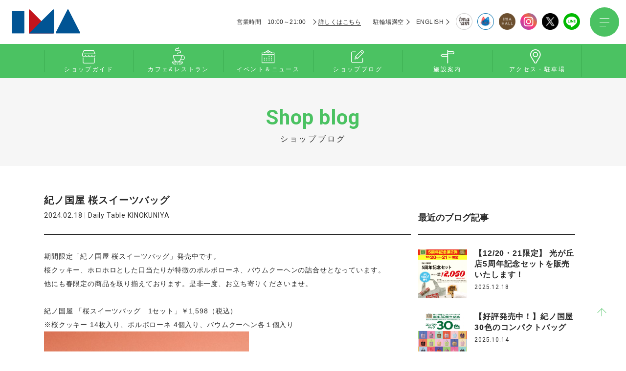

--- FILE ---
content_type: text/html; charset=UTF-8
request_url: https://www.ima-hikarigaoka.jp/shopblog/detail/?cd=001908&scd=000012
body_size: 5366
content:
<!DOCTYPE html>
<html>
<head>

<!-- Google Tag Manager -->
<script>(function(w,d,s,l,i){w[l]=w[l]||[];w[l].push({'gtm.start':
new Date().getTime(),event:'gtm.js'});var f=d.getElementsByTagName(s)[0],
j=d.createElement(s),dl=l!='dataLayer'?'&l='+l:'';j.async=true;j.src=
'https://www.googletagmanager.com/gtm.js?id='+i+dl;f.parentNode.insertBefore(j,f);
})(window,document,'script','dataLayer','GTM-PQ4P4LF');</script>
<!-- End Google Tag Manager -->
<meta charset="utf-8">
<meta name="viewport" content="width=device-width,initial-scale=1">
<meta name="format-detection" content="telephone=no">
<meta http-equiv="X-UA-Compatible" content="IE=edge">

<title>紀ノ国屋 桜スイーツバッグ | Daily Table KINOKUNIYA | ショップブログ | 光が丘IMA</title>
<meta name="description" content="紀ノ国屋 桜スイーツバッグ">
<meta name="keywords" content="">

<meta property="og:type" content="article">
<meta property="og:title" content="紀ノ国屋 桜スイーツバッグ | Daily Table KINOKUNIYA | ショップブログ | 光が丘IMA">
<meta property="og:description" content="紀ノ国屋 桜スイーツバッグ">
<meta property="og:url" content="https://www.ima-hikarigaoka.jp/shopblog/detail/?cd=001908&scd=000012">
<meta property="og:image" content="/uploads/images/resized/600x600/hikarigaoka/000016/000016/40da09a0.jpg">
<meta property="og:site_name" content="光が丘IMA">
<meta property="fb:admins" content="">
<meta property="og:locale" content="ja_JP">

<meta name="twitter:card" content="summary">
<meta name="twitter:site" content="光が丘IMA">

<link rel="shortcut icon" href="/favicon.ico">
<link rel="apple-touch-icon" href="">



<link rel="stylesheet" href="/assets/css/reset.css">
<link rel="stylesheet" href="/assets/css/common.css">
<link rel="stylesheet" href="/assets/css/shopblog-detail.css">
<link rel="stylesheet" href="/assets/css/wysiwyg.css">

<!-- js -->
<!-- <script src="https://cdnjs.cloudflare.com/ajax/libs/jquery/3.5.1/jquery.min.js"></script> -->
<script src="https://ajax.googleapis.com/ajax/libs/jquery/1.8/jquery.min.js"></script>

<script type="application/ld+json">
    {
      "@context": "https://schema.org",
      "@type": "BreadcrumbList",
      "itemListElement": [
        {
          "@type": "ListItem",
          "position": 1,
          "name": "光が丘IMA",
          "item": "https://www.ima-hikarigaoka.jp"
        },
        {
          "@type": "ListItem",
          "position": 2,
          "name": "ショップブログ",
          "item": "https://www.ima-hikarigaoka.jp/shopblog/"
        },
        {
          "@type": "ListItem",
          "position": 3,
          "name": "紀ノ国屋 桜スイーツバッグ",
          "item": "https://www.ima-hikarigaoka.jp/shopblog/detail/?cd=001908&scd=000012"
        }
      ]
    }
</script>

</head>
<body class="fade-in" id="shopblog">
    <!-- Google Tag Manager (noscript) -->
<noscript><iframe src="https://www.googletagmanager.com/ns.html?id=GTM-PQ4P4LF"
height="0" width="0" style="display:none;visibility:hidden"></iframe></noscript>
<!-- End Google Tag Manager (noscript) -->

        <header class="header">
	<div class="header__inner" id="fix-header">
		<h1 class="header__logo">
			<a href="/"><img src="/assets/images/common/logo_header.svg" alt="光が丘IMA"></a>
		</h1>
		<div class="header__list">
			<p class="header__list-item pc-visible">営業時間　10:00～21:00</p>
			<a href="/facilities#area01" class="scroll header__list-item header-arrow-left underline pc-visible"><span>詳しくはこちら</span></a>
			<a href="https://www.n-parking.com/hikarigaoka_2rin/index.php" target="_blank" class="header__list-item header-arrow-right pc-visible" target="_blank">駐輪場満空</a>
			<a href="/en/" class="header__list-item header-arrow-right pc-visible" target="_blank">ENGLISH</a>
            <div class="heaer__list-item header__list-icon"><a href="/imaam/" onclick="gtag('event', 'click', {'event_category': 'imaam','event_label': 'hdimaam','value': '1'});"><img src="/assets/images/common/icon-imaam.png" alt="IMAAM"></a></div>
            <div class="heaer__list-item header__list-icon"><a href="/imanyanroom/" target="_blank" onclick="gtag('event', 'click', {'event_category': 'imanyan','event_label': 'hdimanyan','value': '1'});"><img src="/assets/images/common/icon-ima_nyan.png" alt="IMANYAN"></a></div>
            <div class="heaer__list-item header__list-icon"><a href="/imahall/" target="_blank" onclick="gtag('event', 'click', {'event_category': 'imahall','event_label': 'hdimahall','value': '1'});"><img src="/assets/images/common/icon-imahall.png" alt="IMA HALL"></a></div>
            <div class="heaer__list-item header__list-icon pc-visible"><a href="https://www.instagram.com/imahikari.official/" target="_blank" onclick="gtag('event', 'click', {'event_category': 'sns','event_label': 'hdin','value': '1'});"><img src="/assets/images/common/icon-insta.png" alt="INSTAGRAM"></a></div>
            <div class="heaer__list-item header__list-icon pc-visible"><a href="https://twitter.com/IMA_PR" target="_blank" onclick="gtag('event', 'click', {'event_category': 'sns','event_label': 'hdtw','value': '1'});"><img src="/assets/images/common/icon-x.png" alt="X"></a></div>
            <div class="heaer__list-item header__list-icon pc-visible"><a href="https://line.me/R/ti/p/%40jrp2224k" target="_blank" onclick="gtag('event', 'click', {'event_category': 'sns','event_label': 'hdline','value': '1'});"><img src="/assets/images/common/icon-line.png" alt="LINE"></a></div>

            <div id="subMenu">

  				<nav class="subMenu__nav">
  					<div class="subMenu__nav-logo sp-visible">
  							<a href="/" class=""><img src="/assets/images/common/logo_header.svg" alt="光が丘IMA"></a>
  						</div>
  					<div class="subMenu__nav-inner">
					  														<div class="subMenu__nav-pdf">
								<a href="/uploads/pdfs/hikarigaoka/000003/000003/61592270.pdf" target="_blank">
																<img src="/assets/images/common/btn_pdf.png" alt="フロアガイドPC" class="pc-visible">
								<img src="/assets/images/common/btn_pdf.png" alt="フロアガイドSP" class="sp-visible">
								</a>
							</div><!-- /.subMenu__nav-pdf -->
													    				<ul class="subMenu__nav-list">
				      		<li class="subMenu__nav-list-item">
				      			<a href="/shopguide/" class="subMenu__nav-link">
				      				<svg viewBox="0 0 27.778 27.771" class="subMenu__nav-icon subMenu__nav-icon-01">
	                					<use xlink:href='/assets/images/common/nav-shopguide.svg#nav_shopguide'></use>
		            				</svg>
		            				<p class="subMenu__nav-txt subMenu__nav-txt-01">ショップガイド</p>
		            			</a>
				      		</li>
				      		<li class="subMenu__nav-list-item">
				      			<a href="/restaurant/" class="subMenu__nav-link">
					      			<svg viewBox="0 0 26.815 35" class="subMenu__nav-icon subMenu__nav-icon-02">
					                	<use xlink:href='/assets/images/common/nav-cafe.svg#nav_cafe'></use>
					            	</svg>
					            	<p class="subMenu__nav-txt subMenu__nav-txt-02">カフェ&amp;<br class="sp-visible">レストラン</p>
					            </a>
				      		</li>
				      		<li class="subMenu__nav-list-item">
				      			<a href="/event/" class="subMenu__nav-link">
				      				<svg viewBox="0 0 27.778 27.771" class="subMenu__nav-icon subMenu__nav-icon-03">
				                		<use xlink:href='/assets/images/common/nav-event.svg#nav_event'></use>
				            		</svg>
				            		<p class="subMenu__nav-txt subMenu__nav-txt-03">イベント＆<br class="sp-visible">ニュース</p>
				            	</a>
				      		</li>
				      		<li class="subMenu__nav-list-item">
				      			<a href="/shopblog/" class="subMenu__nav-link">
				      				<svg viewBox="0 0 27.778 27.771" class="subMenu__nav-icon subMenu__nav-icon-04">
				                		<use xlink:href='/assets/images/common/nav-blog.svg#nav_blog'></use>
				            		</svg>
				            		<p class="subMenu__nav-txt subMenu__nav-txt-04">ショップブログ</p>
				            	</a>
				      		</li>
				      		<li class="subMenu__nav-list-item">
				      			<a href="/facilities/" class="subMenu__nav-link">
				      				<svg viewBox="0 0 27.778 27.771" class="subMenu__nav-icon subMenu__nav-icon-05">
				                		<use xlink:href='/assets/images/common/nav-guide.svg#nav_guide'></use>
				            		</svg>
				            		<p class="subMenu__nav-txt subMenu__nav-txt-05">施設案内</p>
				            	</a>
				      		</li>
				      		<li class="subMenu__nav-list-item">
				      			<a href="/access/" class="subMenu__nav-link">
				      				<svg viewBox="0 0 27.778 27.771" class="subMenu__nav-icon subMenu__nav-icon-06">
				                		<use xlink:href='/assets/images/common/nav-access.svg#nav_access'></use>
				            		</svg>
				            		<p class="subMenu__nav-txt subMenu__nav-txt-06">アクセス・駐車場</p>
				            	</a>
				      		</li>
	    				</ul>
	    				<div class="subMenu__nav-bnr">
	    					<section class="footer__bnr">
    <div class="footer__bnr-inner">
        <ul class="footer__bnr-area contents-inner">
                                            <li class="bnr-list"><a href="https://www.ima-hikarigaoka.jp/derivery" target='_blank'><img src="/uploads/images/resized/508x140/hikarigaoka/000003/000003/f0306c6c.jpg" alt="サブバナー06"></a></li>
                                                            <li class="bnr-list"><a href="/uploads/pdfs/hikarigaoka/000003/000003/a3592917.pdf" target='_blank'><img src="/uploads/images/resized/508x140/hikarigaoka/000003/000003/933a0c2b.jpg" alt="サブバナー05"></a></li>
                                                            <li class="bnr-list"><a href="https://job-gear.net/imahikarigaoka/" target='_blank'><img src="/uploads/images/resized/508x140/hikarigaoka/000003/000003/ce5413cd.png" alt="サブバナー04"></a></li>
                                                            <li class="bnr-list"><a href="/rentalspace/" ><img src="/uploads/images/resized/508x140/hikarigaoka/000003/000003/ebc7428f.png" alt="サブバナー03"></a></li>
                                                            <li class="bnr-list"><a href="/imaam/" ><img src="/uploads/images/resized/508x140/hikarigaoka/000003/000003/66c7db6b.png" alt="サブバナー02"></a></li>
                                                            <li class="bnr-list"><a href=" https://www.ima-hikarigaoka.jp/rentalspace/partyroom" target='_blank'><img src="/uploads/images/resized/508x140/hikarigaoka/000003/000003/c95c43cf.png" alt="サブバナー07"></a></li>
                                    </ul>
    </div>
</section>
	    				</div>

	    				<ul class="subMenu__nav-linkarea">
	    					<li class="subMenu__nav-linkarea-txt"><a href="https://www.nul.co.jp/" target="_blank"><span class="arrow"></span>会社概要</a></li>
	    					<li class="subMenu__nav-linkarea-txt"><a href="https://www.nul.co.jp/privacy.html" target="_blank"><span class="arrow"></span>個人情報保護</a></li>
	    					<li class="subMenu__nav-linkarea-txt"><a href="https://www.dpcity.com/forms/ima/inquiry/"><span class="arrow"></span>お問い合わせ</a></li>
	    					<li class="subMenu__nav-linkarea-txt"><a href="/sitemap/" target="_blank"><span class="arrow"></span>サイトマップ</a></li>
	    					<li class="subMenu__nav-linkarea-txt"><a href="/en/"><span class="arrow"></span>ENGLISH</a></li>
	    				</ul>

	    				<ul class="subMenu__nav-sns">
	    					<li class="subMenu__nav-sns-icon"><a href="https://www.instagram.com/imahikari.official/" target="_blank" onclick="gtag('event', 'click', {'event_category': 'sns','event_label': 'mnin','value': '1'});"><img src="/assets/images/common/icon-insta.png" alt="INSTAGRAM"></a></li>
	    					<li class="subMenu__nav-sns-icon"><a href="https://twitter.com/IMA_PR" target="_blank" onclick="gtag('event', 'click', {'event_category': 'sns','event_label': 'mntw','value': '1'});"><img src="/assets/images/common/icon-x.png" alt="X"></a></li>
	    					<li class="subMenu__nav-sns-icon"><a href="https://line.me/R/ti/p/%40jrp2224k" target="_blank" onclick="gtag('event', 'click', {'event_category': 'sns','event_label': 'mnline','value': '1'});"><img src="/assets/images/common/icon-line.png" alt="LINE"></a></li>
	    				</ul>
	    			</div>
  				</nav>

  				<div class="toggle_btn">
				    <span></span>
				    <span></span>
				    <span></span>
  				</div>

  				<div id="mask"></div>

			</div>

		</div>
	</div>
	<div class="header__bottom sp-visible">
		<p class="header__list-item">営業時間　10:00～21:00</p>
		<a href="/facilities/" class="header__list-item header-arrow-left underline" target="_blank"><span>詳しくはこちら</span></a>
		<a href="https://www.n-parking.com/hikarigaoka_2rin/index.php" target="_blank" class="header__list-item header-arrow-right">駐輪場満空</a>
	</div>
</header>

    <div class="page-main">

                <div class="page-nav pc-visible">
            <div class="gloval-menu">
	<nav class="gnav">
		<ul class="gnav__list">
			<li class="gnav__list-item"><!-- 選択時classに　current　をつける -->
				<a href="/shopguide/">
					<svg viewBox="0 0 27.778 27.771" class="nav-icon nav-icon-01">
	                	<use xlink:href='/assets/images/common/nav-shopguide.svg#nav_shopguide'></use>
	            	</svg>
					<p class="nav-txt">ショップガイド</p>
				</a>
			</li>
			<li class="gnav__list-item">
				<a href="/restaurant/">
					<svg viewBox="0 0 26.815 35" class="nav-icon nav-icon-02">
	                	<use xlink:href='/assets/images/common/nav-cafe.svg#nav_cafe'></use>
	            	</svg>
					<p class="nav-txt">カフェ&amp;レストラン</p>
				</a>
			</li>
			<li class="gnav__list-item">
				<a href="/event/">
					<svg viewBox="0 0 27.778 27.771" class="nav-icon nav-icon-03">
	                	<use xlink:href='/assets/images/common/nav-event.svg#nav_event'></use>
	            	</svg>
					<p class="nav-txt">イベント＆ニュース</p>
				</a>
			</li>
			<li class="gnav__list-item">
				<a href="/shopblog/">
					<svg viewBox="0 0 27.778 27.771" class="nav-icon nav-icon-04">
	                	<use xlink:href='/assets/images/common/nav-blog.svg#nav_blog'></use>
	            	</svg>
					<p class="nav-txt">ショップブログ</p>
				</a>
			</li>
			<li class="gnav__list-item">
				<a href="/facilities/">
					<svg viewBox="0 0 27.778 27.771" class="nav-icon nav-icon-05">
	                	<use xlink:href='/assets/images/common/nav-guide.svg#nav_guide'></use>
	            	</svg>
					<p class="nav-txt">施設案内</p>
				</a>
			</li>
			<li class="gnav__list-item">
				<a href="/access/">
					<svg viewBox="0 0 27.778 27.771" class="nav-icon nav-icon-06">
	                	<use xlink:href='/assets/images/common/nav-access.svg#nav_access'></use>
	            	</svg>
					<p class="nav-txt">アクセス・駐車場</p>
				</a>
			</li>
		</ul>
	</nav>
<!-- /.groval-menu --></div>
        </div>

        <!-- PAGE TITLE -->
        <div class="page-ttl">
            <div class="title-wrap">
                <h2 class="ttl-en">Shop blog</h2>
                <p class="ttl-ja">ショップブログ</p>
            </div>
        </div>
        <!-- PAGE TITLE -->

        <div class="blog__wrapper">
            <div class="blog__inner">
                <div class="blog__column">
                    <article class="blog__main">
                        <div class="blog__main-ttl">
                            <h3>紀ノ国屋 桜スイーツバッグ</h3>
                            <p>2024.02.18 <span>|</span> Daily Table KINOKUNIYA</p>
                        </div>
                        <div class="blog__main-article wysiwyg">

                                                        <p>期間限定「紀ノ国屋 桜スイーツバッグ」発売中です。</p>
<p>桜クッキー、ホロホロとした口当たりが特徴のポルボローネ、バウムクーヘンの詰合せとなっています。</p>
<p>他にも春限定の商品を取り揃えております。是非一度、お立ち寄りくださいませ。</p>
<p>&nbsp;</p>
<p>紀ノ国屋 「桜スイーツバッグ　1セット」￥1,598（税込）</p>
<p>※桜クッキー 14枚入り、ポルボローネ 4個入り、バウムクーヘン各１個入り</p>
<p><img src="https://ima-hikarigaoka.pictona.jp/scc-admin/asset/hikarigaoka/000016/000016/a3a9f97a.jpg" alt="画像" /></p>                            
                        </div>

                        <ul class="blog__main-link">
                                                                                                                                        </ul>

                    </article>


                    <div class="blog__sub sticky">
                        <h4 class="blog__sub-ttl">最近のブログ記事</h4>
                        <div class="blog__sub-list">
                                                                                    <div class="blog__sub-data">
                                <a href="/shopblog/detail/?cd=003114&scd=000012" class="is-hover-opacity">
                                    <div class="blog__sub-data-img">
                                                                                                                        <img src="/uploads/images/resized/350x350/hikarigaoka/000016/000016/e00848fe.png" alt="【12/20・21限定】 光が丘店5周年記念セットを販売いたします！">
                                                                            </div>
                                    <div class="blog__sub-data-txt">
                                    <h5>【12/20・21限定】 光が丘店5周年記念セットを販売いたします！</h5>
                                    <p>2025.12.18</p>
                                    </div>
                                </a>
                            </div>
                                                        <div class="blog__sub-data">
                                <a href="/shopblog/detail/?cd=003002&scd=000012" class="is-hover-opacity">
                                    <div class="blog__sub-data-img">
                                                                                                                        <img src="/uploads/images/resized/350x350/hikarigaoka/000016/000016/37b17b6d.png" alt="【好評発売中！】紀ノ国屋 30色のコンパクトバッグ">
                                                                            </div>
                                    <div class="blog__sub-data-txt">
                                    <h5>【好評発売中！】紀ノ国屋 30色のコンパクトバッグ</h5>
                                    <p>2025.10.14</p>
                                    </div>
                                </a>
                            </div>
                                                        <div class="blog__sub-data">
                                <a href="/shopblog/detail/?cd=002849&scd=000012" class="is-hover-opacity">
                                    <div class="blog__sub-data-img">
                                                                                                                        <img src="/uploads/images/resized/350x350/hikarigaoka/000016/000016/73a8cab1.jpg" alt="【数量限定】夏を楽しむセット商品のご案内">
                                                                            </div>
                                    <div class="blog__sub-data-txt">
                                    <h5>【数量限定】夏を楽しむセット商品のご案内</h5>
                                    <p>2025.07.14</p>
                                    </div>
                                </a>
                            </div>
                                                                                </div>
                        <div class="blog__sub-link">
                                                        <a href="/shopblog/archive/?scd=000012" class="green-btn green-btn-arrow green-btn-ja more white-hover pc-visible">一覧を見る</a>

                            <a href="/shopblog/" class="green-btn green-btn-arrow back sp-visible js-historyback">戻る</a>
                        </div>
                    </div>
                </div>

                <div class="blog__info">
                    <h4 class="blog__info-ttl">Shop information</h4>
                    <a href="/shopguide/detail/?scd=000012">
                    <div class="blog__info-data">
                        <div class="blog__info-logo">
                                                        <img src="/uploads/images/resized/180x180/hikarigaoka/000003/000003/826fda0a.png" alt="Daily Table KINOKUNIYA" />
                        </div>
                        <div class="blog__info-name">
                            <h5>Daily Table KINOKUNIYA</h5>
                            <p>イマミセ B1F | グロサリー</p>
                        </div>
                    </div>
                    </a>
                </div>

            </div>
        </div>


    </div>

<section class="footer__bnr">
    <div class="footer__bnr-inner">
        <ul class="footer__bnr-area contents-inner">
                                            <li class="bnr-list"><a href="https://www.ima-hikarigaoka.jp/derivery" target='_blank'><img src="/uploads/images/resized/508x140/hikarigaoka/000003/000003/f0306c6c.jpg" alt="サブバナー06"></a></li>
                                                            <li class="bnr-list"><a href="/uploads/pdfs/hikarigaoka/000003/000003/a3592917.pdf" target='_blank'><img src="/uploads/images/resized/508x140/hikarigaoka/000003/000003/933a0c2b.jpg" alt="サブバナー05"></a></li>
                                                            <li class="bnr-list"><a href="https://job-gear.net/imahikarigaoka/" target='_blank'><img src="/uploads/images/resized/508x140/hikarigaoka/000003/000003/ce5413cd.png" alt="サブバナー04"></a></li>
                                                            <li class="bnr-list"><a href="/rentalspace/" ><img src="/uploads/images/resized/508x140/hikarigaoka/000003/000003/ebc7428f.png" alt="サブバナー03"></a></li>
                                                            <li class="bnr-list"><a href="/imaam/" ><img src="/uploads/images/resized/508x140/hikarigaoka/000003/000003/66c7db6b.png" alt="サブバナー02"></a></li>
                                                            <li class="bnr-list"><a href=" https://www.ima-hikarigaoka.jp/rentalspace/partyroom" target='_blank'><img src="/uploads/images/resized/508x140/hikarigaoka/000003/000003/c95c43cf.png" alt="サブバナー07"></a></li>
                                    </ul>
    </div>
</section>


<div class="footer__map">
    <iframe src="https://www.google.com/maps/embed?pb=!1m14!1m8!1m3!1d12945.762030624566!2d139.62431187298577!3d35.78911758657052!3m2!1i1024!2i768!4f13.1!3m3!1m2!1s0x6018ec1565770fc9%3A0xafd82130f9c0baf6!2z5YWJ44GM5LiYSU1B!5e0!3m2!1sja!2sjp!4v1599212998680!5m2!1sja!2sjp" allowfullscreen="" aria-hidden="false" tabindex="0"></iframe>
</div>
<footer class="footer">
	<a href="#" class="scroll" id="pagetop"></a>

	<div class="footer__area contents-inner">

		<div class="footer__area-logo">
			<a href="/">
				<img src="/assets/images/common/logo_footer.svg" alt="光が丘IMA">
			</a>
		</div>

		<div class="footer__area-sns">
			<a href="https://www.instagram.com/imahikari.official/" target="_blank" onclick="gtag('event', 'click', {'event_category': 'sns','event_label': 'ftin','value': '1'});">
				<img src="/assets/images/common/icon-insta.png" alt="INSTAGRAM">
			</a>
			<a href="https://twitter.com/IMA_PR" target="_blank" onclick="gtag('event', 'click', {'event_category': 'sns','event_label': 'fttw','value': '1'});">
				<img src="/assets/images/common/icon-x.png" alt="X">
			</a>
			<a href="https://line.me/R/ti/p/%40jrp2224k" target="_blank" onclick="gtag('event', 'click', {'event_category': 'sns','event_label': 'ftline','value': '1'});">
				<img src="/assets/images/common/icon-line.png" alt="LINE">
			</a>
		</div>



		<p class="footer__area-address">〒179-0072 東京都練馬区光が丘5-1-1</p>
		<p class="footer__area-tel">TEL:03-3976-2100<br class="sp-visible">(IMA インフォメーション 10:00~21:00)</p>


		<div class="footer__area-link pc-visible">

			<ul class="footer_link">
				<li class="footer_link_item"><a href="https://www.nul.co.jp/" target="_blank">会社概要</a></li>
				<li class="footer_link_item"><a href="https://www.nul.co.jp/privacy.html" target="_blank">個人情報保護</a></li>
				<li class="footer_link_item"><a href="https://www.dpcity.com/forms/ima/inquiry/">お問い合わせ</a></li>
				<li class="footer_link_item"><a href="/sitemap/">サイトマップ</a></li>
				<li class="footer_link_item"><a href="/rentalspace/">レンタルスペース</a></li>				<li class="footer_link_item"><a href="/imahall/" target="_blank" onclick="gtag('event', 'click', {'event_category': 'imahall','event_label': 'ftimahall','value': '1'});">IMA HALL</a></li>
			</ul>

		</div><!-- /footer_link_area -->

		<p class="copyright">Copyright &copy;IMA Office All Rights Reserved.</p>
	</div><!-- /footer__area -->

</footer>


<!-- js -->
<script src="/assets/js/common.js"></script>
<script defer src="/assets/js/svgxuse.min.js"></script><script src="/assets/js/stickyfill.min.js"></script>
<script>
    var wysiwygTable = function() {
    var table = $('.wysiwyg').find('table');
        table.wrap('<div class="table-wrap"></>');
    }
    wysiwygTable();

    var elem = document.querySelectorAll('.sticky');
    Stickyfill.add(elem);
</script>

<script type="text/javascript" src="https://fspark-ap.com/tag/MIUEpKMFoB7130427FS.js"></script>
</body>
</html>


--- FILE ---
content_type: text/css
request_url: https://www.ima-hikarigaoka.jp/assets/css/common.css
body_size: 7096
content:
@charset "UTF-8";
/* =========================================================
    PARTIAL
========================================================= */
/*==================================================================

  COLOR

==================================================================*/
/*==================================================================

  FONTS

==================================================================*/
@import url("https://fonts.googleapis.com/css2?family=Roboto:wght@400;500;700&display=swap");
@import url("https://fonts.googleapis.com/css2?family=Noto+Sans+JP:wght@400;700&display=swap");
/*==================================================================

  mixin

==================================================================*/
a {
  text-decoration: none;
  transition: 0.4s;
  color: inherit;
}

a:hover {
  opacity: 0.6;
  transition: 0.15s ease-in;
}

img {
  width: 100%;
}

input {
  box-sizing: border-box;
  -moz-box-sizing: border-box;
  -webkit-box-sizing: border-box;
  -webkit-appearance: none;
  max-width: 100%;
  border-radius: 0;
  outline: none;
}

input[type=text] {
  font-size: 16px;
}

select {
  appearance: none;
  -webkit-appearance: none;
  -moz-appearance: none;
}

select::-ms-expand {
  display: none;
}

body {
  -webkit-overflow-scrolling: touch;
  font-feature-settings: "palt";
  /* 状況に応じて入れる */
  -ms-word-break: break-all;
  word-break: break-all;
  /* 英語サイトは下記 */
  -ms-word-break: break-word;
  word-break: break-word;
  font-family: 'Hiragino Kaku Gothic ProN', 'ヒラギノ角ゴ ProN W3', sans-serif;
  color: #2A2A2A;
  letter-spacing: 0.06em;
}

@media (min-width: 769px) {
  body {
    min-width: 1100px;
  }
}

html.locked,
body.locked {
  overflow: hidden;
}

/*==================================================================

  LAYOUT

==================================================================*/
.page-main {
  margin-top: 90px;
}

@media (max-width: 769px) {
  .page-main {
    margin-top: 0;
  }
}

.telop + .page-main {
  margin-top: 0;
}

.telop {
  margin-top: 90px;
  padding: 20px;
  background: #f6f6f6;
}

@media (max-width: 769px) {
  .telop {
    margin-top: 2px;
    padding: 10px 12px;
  }
}

.telop__item {
  max-width: 1100px;
  margin: 20px auto 0;
  color: #c3141c;
  line-height: 1.5;
}

.telop__item:first-child {
  margin-top: 0;
}

@media (max-width: 769px) {
  .telop__item {
    margin: 10px auto 0;
    font-size: 12px;
  }
}

.telop__item a {
  color: #c3141c;
  text-decoration: underline;
}

.section {
  padding: 63px 0 60px;
}

@media (max-width: 769px) {
  .section {
    padding: 43px 0 40px;
  }
}

.bg-gray {
  background: #F6F6F6;
}

@media (min-width: 769px) {
  .contents-inner {
    max-width: 1100px;
    margin: auto;
    padding: 0 15px;
  }
}

@media (max-width: 769px) {
  .contents-inner {
    padding: 0 15px;
  }
}

/*==================================================================

  PAGE-TITLE

==================================================================*/
.page-ttl {
  height: 180px;
  background: #F6F6F6;
}

@media (max-width: 769px) {
  .page-ttl {
    height: 120px;
    margin-top: 2px;
  }
}

.page-ttl .title-wrap {
  text-align: center;
  padding-top: 60px;
}

@media (max-width: 769px) {
  .page-ttl .title-wrap {
    padding-top: 34px;
  }
}

.page-ttl .title-wrap .ttl-en {
  font-family: 'Roboto', sans-serif;
  color: #4BC262;
  font-size: 42px;
  font-weight: bold;
}

@media (max-width: 769px) {
  .page-ttl .title-wrap .ttl-en {
    font-size: 30px;
  }
}

.page-ttl .title-wrap .ttl-ja {
  color: #2A2A2A;
  font-size: 16px;
  margin-top: 15px;
  letter-spacing: 0.2rem;
}

@media (max-width: 769px) {
  .page-ttl .title-wrap .ttl-ja {
    font-size: 14px;
    margin-top: 10px;
  }
}

/*==================================================================

  HEADER

==================================================================*/
.header {
  font-size: 12px;
  letter-spacing: 0;
}

.header__inner {
  display: flex;
  justify-content: space-between;
  align-items: center;
  height: 90px;
  padding: 0 14px 0 24px;
  background: #FFF;
  box-sizing: border-box;
  position: fixed;
  top: 0;
  width: 100%;
  z-index: 100;
}

@media (min-width: 769px) {
  .header__inner {
    position: fixed;
    top: 0;
    width: 100%;
    z-index: 100;
  }
}

@media (max-width: 769px) {
  .header__inner {
    height: 45px;
    padding: 0 0 0 13px;
  }
}

.header__logo {
  width: 140px;
  position: relative;
}

@media (max-width: 769px) {
  .header__logo {
    width: 64px;
  }
}

.header__list {
  display: flex;
  align-items: center;
}

.header__list-item {
  margin-right: 25px;
  font-size: 12px;
}

@media (min-width: 769px) {
  .header__list-item {
    letter-spacing: 0.03rem;
  }
}

.header__list-icon {
  margin-right: 10px;
  width: 34px;
}

@media (max-width: 769px) {
  .header__list-icon {
    width: 30px;
    margin-right: 12px;
  }
}

.header__list-icon a {
  display: block;
}

.header-arrow-right, .header-arrow-left {
  position: relative;
}

.header-arrow-right:after, .header-arrow-left:after {
  content: "";
  display: block;
  width: 7px;
  height: 7px;
  border-top: 1px solid #2A2A2A;
  border-right: 1px solid #2A2A2A;
  transform: rotate(45deg);
  position: absolute;
  top: 0;
  bottom: 0;
  margin: auto;
}

.header-arrow-right:after {
  right: -10px;
}

.header-arrow-left:after {
  left: -14px;
}

.header .underline span {
  position: relative;
}

.header .underline span:before {
  content: "";
  display: inline-block;
  position: absolute;
  width: 100%;
  height: 1px;
  border-top: 1px solid #2A2A2A;
  bottom: -2px;
}

.header__bottom {
  background: #F6F6F6;
  display: flex;
  font-size: 12px;
  padding: 10px;
  margin-top: 45px;
}

/*============
nav
=============*/
@media (min-width: 769px) {
  #subMenu {
    margin-left: 10px;
  }
}

#subMenu.open {
  margin-left: 60px;
}

.subMenu__nav {
  display: block;
  position: fixed;
  top: 0;
  right: -490px;
  bottom: 0;
  width: 490px;
  background: #ffffff;
  overflow-x: hidden;
  overflow-y: auto;
  -webkit-overflow-scrolling: touch;
  transition: .5s;
  z-index: 3;
}

@media (max-width: 769px) {
  .subMenu__nav {
    width: 100%;
    right: -100%;
  }
}

.subMenu__nav-inner {
  padding: 109px 70px 104px;
}

@media (max-width: 769px) {
  .subMenu__nav-inner {
    padding: 0;
    position: relative;
  }
}

.subMenu__nav-logo {
  display: flex;
  align-items: center;
  padding-left: 20px;
  background: #FFF;
  border-bottom: 1px solid #D8D8D8;
  position: fixed;
  transform: translateZ(0);
  top: 0;
  left: 100%;
  height: 78px;
  width: 100%;
  z-index: 1000;
  transition: .5s;
}

.subMenu__nav-logo a {
  width: 88px;
  display: block;
}

.subMenu__nav-pdf {
  position: relative;
  width: 280px;
  margin: 0 auto 40px;
}

@media (max-width: 769px) {
  .subMenu__nav-pdf {
    margin-top: 105px;
    margin-bottom: 0;
  }
}

.subMenu__nav-list {
  display: flex;
  flex-wrap: wrap;
}

@media (min-width: 769px) {
  .subMenu__nav-list {
    border-top: 1px solid #D8D8D8;
  }
}

@media (max-width: 769px) {
  .subMenu__nav-list {
    padding: 5px 15px 0;
  }
}

.subMenu__nav-list-item {
  text-align: center;
  width: 50%;
  padding: 22px 0;
  border-bottom: 1px solid #D8D8D8;
  box-sizing: border-box;
}

@media (min-width: 769px) {
  .subMenu__nav-list-item:nth-child(2n) .subMenu__nav-link {
    border-left: 1px solid #D8D8D8;
  }
}

@media (max-width: 769px) {
  .subMenu__nav-list-item {
    width: calc(100% / 3);
    padding: 30px 0;
  }
  .subMenu__nav-list-item .subMenu__nav-link {
    border-right: 1px solid #D8D8D8;
  }
  .subMenu__nav-list-item:nth-child(3n) .subMenu__nav-link {
    border-right: 0;
  }
}

.subMenu__nav-link {
  display: flex;
  flex-wrap: wrap;
  justify-content: center;
  align-content: space-between;
  height: 95px;
}

@media (max-width: 769px) {
  .subMenu__nav-link {
    height: 75px;
  }
}

.subMenu__nav-icon {
  width: 100%;
  fill: #4BC262;
  width: auto;
}

.subMenu__nav-icon-01 {
  margin-top: 18px;
  height: 43px;
}

@media (max-width: 769px) {
  .subMenu__nav-icon-01 {
    margin-top: 2px;
    height: 28.5px;
  }
}

.subMenu__nav-icon-02 {
  margin-top: 3px;
  height: 58px;
}

@media (max-width: 769px) {
  .subMenu__nav-icon-02 {
    margin-top: -4px;
    height: 40px;
  }
}

.subMenu__nav-icon-03 {
  margin-top: 14px;
  height: 45px;
}

@media (max-width: 769px) {
  .subMenu__nav-icon-03 {
    margin-top: 2px;
    height: 30px;
  }
}

.subMenu__nav-icon-04 {
  margin-top: 15px;
  height: 42.5px;
}

@media (max-width: 769px) {
  .subMenu__nav-icon-04 {
    margin-top: 3px;
    height: 28px;
  }
}

.subMenu__nav-icon-05 {
  margin-top: 9px;
  height: 46px;
}

@media (max-width: 769px) {
  .subMenu__nav-icon-05 {
    margin-top: 3px;
    height: 31.5px;
  }
}

.subMenu__nav-icon-06 {
  margin-top: 5px;
  height: 46.5px;
}

@media (max-width: 769px) {
  .subMenu__nav-icon-06 {
    margin-top: -2px;
    height: 33px;
  }
}

.subMenu__nav-txt {
  width: 100%;
  padding-bottom: 4px;
  font-size: 14px;
}

@media (min-width: 769px) {
  .subMenu__nav-txt-05, .subMenu__nav-txt-06 {
    padding-bottom: 10px;
  }
}

@media (max-width: 769px) {
  .subMenu__nav-txt {
    line-height: 1.5em;
    padding-bottom: 15px;
    letter-spacing: 0.1rem;
    font-size: 12px;
  }
  .subMenu__nav-txt-02, .subMenu__nav-txt-03 {
    padding-bottom: 0;
  }
}

.subMenu__nav-bnr .footer__bnr {
  background: inherit;
}

@media (max-width: 769px) {
  .subMenu__nav-bnr .footer__bnr {
    padding: 30px 15px 17px;
  }
}

.subMenu__nav-bnr .footer__bnr-area {
  padding: 0;
}

.subMenu__nav-bnr .footer__bnr-area .bnr-list {
  width: calc(100% / 2 - 13px * 1 / 2);
  margin-right: 13px;
  margin: 0 13px 13px 0;
}

.subMenu__nav-bnr .footer__bnr-area .bnr-list:nth-child(2n) {
  margin-right: 0;
}

@media (max-width: 769px) {
  .subMenu__nav-bnr {
    margin-top: 0;
  }
}

@media (max-width: 769px) {
  .subMenu__nav-linkarea {
    padding: 0 15px;
    margin-top: 0;
  }
}

.subMenu__nav-linkarea-txt {
  font-size: 16px;
  padding-left: 30px;
  margin-bottom: 24px;
  position: relative;
}

@media (max-width: 769px) {
  .subMenu__nav-linkarea-txt {
    font-size: 14px;
    letter-spacing: 0.05rem;
    padding-left: 25px;
    margin-bottom: 22px;
  }
}

.subMenu__nav-sns {
  margin-top: 50px;
  padding: 25px 0 0;
  border-top: 1px solid #D8D8D8;
  display: flex;
  justify-content: center;
}

@media (max-width: 769px) {
  .subMenu__nav-sns {
    margin-top: 30px;
    padding: 30px 0 70px;
  }
}

.subMenu__nav-sns-icon {
  margin-right: 13px;
}

.subMenu__nav-sns-icon:last-child {
  margin: 0;
}

.subMenu__nav-sns-icon img {
  width: 42px;
}

.subMenu__nav-sns-icon a {
  display: block;
}

.open .subMenu__nav {
  right: 0;
}

.open .subMenu__nav-logo {
  left: 0;
  transition: .5s;
}

/*============
.toggle_btn
=============*/
.toggle_btn {
  display: block;
  position: relative;
  top: 0;
  right: 0;
  transform: translate(0, 0);
  transition: all .5s;
  cursor: pointer;
  z-index: 3;
  background: #4BC262;
  border-radius: 50%;
  width: 60px;
  height: 60px;
}

@media (max-width: 769px) {
  .toggle_btn {
    width: 45px;
    height: 45px;
    border-radius: 0;
  }
}

.toggle_btn span {
  display: block;
  position: absolute;
  left: 20px;
  width: 30px;
  height: 1px;
  background-color: #FFF;
  transition: all .3s;
}

.toggle_btn span:nth-child(1) {
  top: 22px;
  width: 19.7px;
}

.toggle_btn span:nth-child(2) {
  top: 30px;
  width: 19.7px;
}

.toggle_btn span:nth-child(3) {
  top: 38px;
  width: 13.4px;
}

@media (max-width: 769px) {
  .toggle_btn span {
    left: 14px;
  }
  .toggle_btn span:nth-child(1) {
    top: 14px;
    width: 17.3px;
  }
  .toggle_btn span:nth-child(2) {
    top: 21px;
    width: 17.3px;
  }
  .toggle_btn span:nth-child(3) {
    top: 28px;
    width: 11.5px;
  }
}

.open .toggle_btn {
  right: 20px;
  top: 18px;
  position: fixed;
  background: inherit;
}

@media (max-width: 769px) {
  .open .toggle_btn {
    right: 18px;
    top: 14px;
  }
}

.open .toggle_btn span {
  background: #2A2A2A;
  width: 52px;
  left: 8px;
  -webkit-animation: unset;
  animation: unset;
}

@media (max-width: 769px) {
  .open .toggle_btn span {
    width: 34px;
  }
}

.open .toggle_btn span:nth-child(1) {
  top: 18px;
  transform: translate(0, 10px) rotate(43deg);
}

@media (max-width: 769px) {
  .open .toggle_btn span:nth-child(1) {
    top: 13px;
    left: 8px;
  }
}

.open .toggle_btn span:nth-child(2) {
  display: none;
}

.open .toggle_btn span:nth-child(3) {
  top: 38px;
  transform: translate(0, -10px) rotate(-43deg);
}

@media (max-width: 769px) {
  .open .toggle_btn span:nth-child(3) {
    top: 33px;
    left: 8px;
  }
}

/*============
#mask
=============*/
#mask {
  display: none;
}

.open #mask {
  display: block;
  position: fixed;
  top: 0;
  right: 0;
  width: 100%;
  height: 100%;
  background: #2A2A2A;
  opacity: 0.5;
  z-index: 2;
  cursor: pointer;
  transition: all .5s;
}

/*==================================================================

  NAV MENU

==================================================================*/
.gloval-menu {
  overflow: hidden;
  position: relative;
  background: #4BC262;
  margin-top: 2px;
}

.gloval-menu .gnav__list {
  max-width: 1100px;
  margin: auto;
  text-align: center;
  display: flex;
  justify-content: center;
  align-items: center;
}

@media (max-width: 769px) {
  .gloval-menu .gnav__list {
    flex-wrap: wrap;
  }
}

.gnav__list-item {
  height: 70px;
  display: block;
  width: calc(100% / 6);
  position: relative;
  transition: 0.35s;
  /*============
    選択時
    =============*/
}

@media (max-width: 769px) {
  .gnav__list-item {
    width: calc(100% / 3);
    border-right: 1px solid #84D88F;
    border-bottom: 1px solid #84D88F;
    box-sizing: border-box;
    height: 120px;
  }
  .gnav__list-item:nth-child(3n) {
    border-right: 0;
  }
  .gnav__list-item:nth-child(4), .gnav__list-item:nth-child(5), .gnav__list-item:nth-child(6) {
    border-bottom: 0;
  }
}

.gnav__list-item:before {
  content: "";
  width: 1px;
  height: 45px;
  background-color: #39AA4F;
  position: absolute;
  top: 0;
  bottom: 0;
  margin: auto;
  left: -0.5px;
}

@media (max-width: 769px) {
  .gnav__list-item:before {
    content: none;
  }
}

.gnav__list-item:last-child:after {
  content: "";
  width: 1px;
  height: 64px;
  background-color: #39AA4F;
  position: absolute;
  top: 0;
  bottom: 0;
  margin: auto;
  right: -0.5px;
}

.gnav__list-item:hover {
  background-color: rgba(194, 255, 191, 0.31);
  opacity: 1;
}

.gnav__list-item a:hover {
  opacity: 1;
}

.gnav__list-item.current {
  background: rgba(194, 255, 191, 0.31);
}

.gnav__list-item a {
  display: block;
  height: 100%;
}

.gnav__list-item .nav-icon {
  position: absolute;
  right: 0;
  left: 0;
  top: 13px;
  margin: auto;
  fill: #FFF;
  width: auto;
}

.gnav__list-item .nav-icon-01 {
  height: 27px;
}

@media (max-width: 769px) {
  .gnav__list-item .nav-icon-01 {
    top: 33px;
  }
}

.gnav__list-item .nav-icon-02 {
  height: 35px;
  top: 7px;
}

@media (max-width: 769px) {
  .gnav__list-item .nav-icon-02 {
    top: 26px;
  }
}

.gnav__list-item .nav-icon-03 {
  height: 27px;
}

@media (max-width: 769px) {
  .gnav__list-item .nav-icon-03 {
    top: 30px;
  }
}

.gnav__list-item .nav-icon-04 {
  height: 28px;
}

@media (max-width: 769px) {
  .gnav__list-item .nav-icon-04 {
    top: 30px;
  }
}

.gnav__list-item .nav-icon-05 {
  height: 28.5px;
  top: 12px;
}

@media (max-width: 769px) {
  .gnav__list-item .nav-icon-05 {
    top: 29px;
  }
}

.gnav__list-item .nav-icon-06 {
  height: 28.5px;
  top: 11px;
}

@media (max-width: 769px) {
  .gnav__list-item .nav-icon-06 {
    top: 27px;
  }
}

.gnav__list-item .nav-txt {
  color: #FFFFFF;
  font-size: 12px;
  padding-top: 46px;
  letter-spacing: 0.15rem;
}

@media (max-width: 769px) {
  .gnav__list-item .nav-txt {
    font-size: 12px;
    padding-top: 72px;
    letter-spacing: 0.1rem;
  }
}

/*==================================================================

  TITLE

==================================================================*/
.section__ttl {
  text-align: center;
  margin-bottom: 50px;
}

@media (max-width: 769px) {
  .section__ttl {
    margin-bottom: 30px;
  }
}

.section__ttl-en {
  display: block;
  font-family: 'Roboto', sans-serif;
  font-weight: bold;
  font-size: 42px;
  color: #4bc262;
}

@media (max-width: 769px) {
  .section__ttl-en {
    font-size: 30px;
  }
}

.section__ttl-ja {
  display: block;
  font-size: 16px;
  letter-spacing: 0.06em;
  margin-top: 14px;
}

@media (max-width: 769px) {
  .section__ttl-ja {
    margin-top: 11px;
    font-size: 14px;
  }
}

/*==================================================================

  INFORMATION

==================================================================*/
.info_list .info_item {
  width: 100%;
  position: relative;
  padding: 0 0 27px 0;
  font-size: 14px;
  line-height: 2em;
}

@media (max-width: 769px) {
  .info_list .info_item {
    padding: 0 0 17px 0;
  }
}

.info_list .info_item .info_detail {
  display: flex;
  width: 100%;
  color: #2a2a2a;
  text-decoration: none;
}

@media (max-width: 769px) {
  .info_list .info_item .info_detail {
    flex-wrap: wrap;
  }
}

.info_list .date {
  font-family: 'Roboto', sans-serif;
  letter-spacing: 0.01em;
}

@media (max-width: 769px) {
  .info_list .date {
    width: 100%;
    font-size: 14px;
  }
}

.info_list .info_tit {
  margin: 0 30px 0 36px;
  letter-spacing: 0.06em;
}

@media (min-width: 769px) {
  .info_list .info_tit {
    flex: 1;
  }
}

@media (max-width: 769px) {
  .info_list .info_tit {
    width: 100%;
    margin: 0;
  }
}

.info_list .info_tit .info_text {
  font-size: 14px;
  letter-spacing: 0.1em;
  line-height: 2em;
}

@media (max-width: 769px) {
  .info_list .info_tit .info_text {
    font-size: 12px;
  }
}

.info_list .info_tit .info_link {
  display: inline-block;
  margin-left: 15px;
}

.info_list .info_tit .info_link a {
  border-bottom: 1px solid #1F8DFC;
  color: #1F8DFC;
}

.info_list .info_tit .info_category {
  letter-spacing: 0.05em;
}

/*==================================================================

  SEARCH ICON

==================================================================*/
.search__icon {
  color: #000;
  position: absolute;
  margin-top: 0px;
  margin-left: 0px;
  width: 12px;
  height: 12px;
  border: solid 1px currentColor;
  border-radius: 100%;
  transform: rotate(-45deg);
  margin-right: 50px;
}

.search__icon:before {
  content: '';
  position: absolute;
  top: 12px;
  left: 6px;
  height: 7px;
  width: 1px;
  background-color: currentColor;
}

.search-txt {
  margin: auto;
}

.search-txt p {
  margin-left: 22px;
  font-size: 18px;
}

@media (max-width: 769px) {
  .search-txt p {
    font-size: 16px;
  }
}

/*==================================================================

  カテゴリーから探す

==================================================================*/
.search__categry {
  font-size: 12px;
  padding: 28px 30px;
}

@media (max-width: 769px) {
  .search__categry {
    padding: 0 15px 24px;
    display: block;
  }
}

.search__categry-item {
  text-align: center;
  height: 144px;
  width: calc(100% / 6);
  margin-right: 16px;
  padding-top: 86px;
  box-sizing: border-box;
  position: relative;
}

@media (max-width: 769px) {
  .search__categry-item {
    width: 100%;
    height: auto;
    display: flex;
    align-items: center;
    padding: 0;
    background: inherit;
    margin-top: 24px;
    font-size: 14px;
  }
}

.search__categry-item:last-child {
  margin-right: 0;
}

@media (min-width: 769px) {
  .search__categry-item-icon {
    position: absolute;
    right: 0;
    left: 0;
    margin: auto;
  }
}

@media (max-width: 769px) {
  .search__categry-item-icon {
    margin-right: 8px;
  }
}

/*==================================================================

  キーワードから探す

==================================================================*/
.search__keyword {
  box-sizing: border-box;
}

.search__keyword .submit-btn {
  transition: 0.3s;
  background: #4BC262;
}

.search__keyword .submit-btn:hover {
  cursor: pointer;
}

.search__keyword-txt {
  transition: 0.3s;
  border: solid 1px #D8D8D8;
}

@media (min-width: 769px) {
  .shopguide__block-contents {
    display: flex !important;
  }
}

@media (max-width: 769px) {
  .shopguide__block-contents {
    display: block;
  }
}

/*==================================================================

  FOOTER BNR

==================================================================*/
.footer__bnr {
  background: #F6F6F6;
  padding: 40px 0;
  margin-top: 2px;
}

@media (max-width: 769px) {
  .footer__bnr {
    padding: 30px 0 17px;
    margin-top: 10px;
  }
}

.footer__bnr-area {
  display: flex;
  flex-wrap: wrap;
  justify-content: flex-start;
}

@media (min-width: 769px) {
  .footer__bnr .bnr-list {
    width: 23.09091%;
    margin-right: 2.54545%;
    margin-top: 2.54545%;
  }
  .footer__bnr .bnr-list:nth-child(4n) {
    margin-right: 0;
  }
  .footer__bnr .bnr-list:nth-child(-n+4) {
    margin-top: 0;
  }
}

@media (max-width: 769px) {
  .footer__bnr .bnr-list {
    width: calc(100% / 2 - 6.5px);
    margin-right: 13px;
    margin-top: 13px;
  }
  .footer__bnr .bnr-list:nth-child(2n) {
    margin-right: 0;
  }
  .footer__bnr .bnr-list:nth-child(-n+2) {
    margin-top: 0;
  }
}

.footer__bnr .bnr-list a {
  display: block;
}

/*==================================================================

  FOOTER MAP

==================================================================*/
.footer__map {
  position: relative;
  height: 0;
  padding-top: 21.5%;
  overflow: hidden;
}

@media (max-width: 769px) {
  .footer__map {
    padding-top: 53.4%;
  }
}

.footer__map iframe {
  position: absolute;
  width: 100%;
  height: 100%;
  top: 0;
  left: 0;
}

/*==================================================================

  FOOTER

==================================================================*/
.footer {
  background-color: #4BC262;
  padding: 55px 0 20px;
}

@media (max-width: 769px) {
  .footer {
    padding: 33px 0 20px;
  }
}

.footer__area {
  text-align: center;
  font-size: 14px;
  letter-spacing: 0.06em;
  color: #fff;
}

@media (max-width: 769px) {
  .footer__area {
    font-size: 12px;
  }
}

.footer__area-logo {
  max-width: 140px;
  width: 100%;
  margin: auto;
}

@media (max-width: 769px) {
  .footer__area-logo {
    max-width: 110px;
  }
}

.footer__area-logo a {
  display: block;
}

.footer__area-sns {
  display: flex;
  justify-content: center;
  align-items: center;
  margin-top: 20px;
}

.footer__area-sns a {
  display: inline-block;
  width: 34px;
  margin-right: 10px;
}

.footer__area-sns a:last-child {
  margin-right: 0;
}

.footer__area-address {
  margin-top: 20px;
}

.footer__area-tel {
  margin-top: 15px;
}

@media (max-width: 769px) {
  .footer__area-tel {
    margin-top: 2px;
    line-height: 1.6em;
  }
}

.footer__area-link {
  border-top: 1px solid #39AA4F;
  border-bottom: 1px solid #39AA4F;
  margin-top: 44px;
  padding: 24px 0 22px;
}

.footer__area-link .footer_link {
  width: 100%;
  display: flex;
  justify-content: center;
}

.footer__area-link .footer_link_item {
  margin-right: 45px;
}

.footer__area-link .footer_link_item:last-child {
  margin-right: 0;
}

.footer .copyright {
  color: #C4EAC3;
  margin-top: 20px;
  font-size: 10px;
}

/*- page-top ---------*/
#pagetop {
  width: 60px;
  height: 60px;
  background: #FFF;
  border-radius: 50%;
  position: fixed;
  display: block;
  bottom: 50px;
  right: 20px;
  z-index: 1;
}

@media (max-width: 769px) {
  #pagetop {
    width: 45px;
    height: 45px;
    right: 10px;
  }
}

#pagetop:before {
  content: '';
  width: 1px;
  height: 16px;
  background: #4BC262;
  position: absolute;
  top: 0;
  bottom: 0;
  left: 0;
  right: 0;
  margin: auto;
}

#pagetop:after {
  content: '';
  width: 12px;
  height: 12px;
  border: 0px;
  border-top: 1px solid #4BC262;
  border-right: 1px solid #4BC262;
  transform: rotate(-45deg);
  position: absolute;
  top: 0;
  bottom: 0;
  left: 0;
  right: 0;
  margin: auto;
}

/*==================================================================

  ARROW

==================================================================*/
.arrow {
  position: relative;
  display: block;
  width: 20px;
  height: 20px;
  background: #4BC262;
  position: absolute;
  top: 0;
  bottom: 0;
  margin: auto;
  left: 0;
  border-radius: 50%;
}

.arrow:before {
  content: '';
  width: 8px;
  height: 1px;
  background: #fff;
  position: absolute;
  top: 0;
  bottom: 0;
  margin: auto;
  left: 5px;
}

.arrow:after {
  content: '';
  left: 3px;
  width: 4px;
  height: 4px;
  border: 0px;
  border-top: 1px solid #fff;
  border-right: 1px solid #fff;
  transform: rotate(45deg);
  position: absolute;
  top: 0;
  bottom: 0;
  margin: auto;
  left: 8px;
}

/*==================================================================

  ボタン HOVER

==================================================================*/
.white-hover:hover {
  background: #EAFFEE;
  opacity: 1;
}

.green-hover:hover {
  background: #66D97C;
  opacity: 1;
}

/*==================================================================

  GREENボタン ARROW付き

==================================================================*/
.green-btn {
  font-family: 'Roboto', sans-serif;
  font-weight: 500;
  font-size: 18px;
  text-align: center;
  color: #4bc262;
  width: 280px;
  height: 48px;
  line-height: 48px;
  border: 1px solid #4bc262;
  display: block;
  margin: 20px auto 0;
}

@media (max-width: 769px) {
  .green-btn {
    margin: 0 auto;
  }
}

.green-btn.back {
  font-size: 16px;
}

@media (max-width: 769px) {
  .green-btn.back {
    font-size: 14px;
  }
}

.green-btn-arrow {
  position: relative;
}

.green-btn-arrow:before, .green-btn-arrow:after {
  position: absolute;
  content: '';
  transition: .5s;
}

.green-btn-arrow:before {
  width: 15px;
  height: 1px;
  background: #4BC262;
  position: absolute;
  top: 0;
  bottom: 0;
  margin: auto;
}

.green-btn-arrow:after {
  width: 12px;
  height: 12px;
  border: 0px;
  border-top: 1px solid #4BC262;
  border-right: 1px solid #4BC262;
  position: absolute;
  top: 0;
  bottom: 0;
  margin: auto;
}

.green-btn-arrow.more:before {
  right: 14px;
}

.green-btn-arrow.more:after {
  transform: rotate(45deg);
  right: 15px;
}

.green-btn-arrow.back:before {
  left: 14px;
}

.green-btn-arrow.back:after {
  transform: rotate(225deg);
  left: 15px;
}

/*==================================================================

  ACCORDION ARROW (ANIMATION付き)

==================================================================*/
@media (max-width: 769px) {
  .ac_arrow {
    position: relative;
  }
  .ac_arrow:before, .ac_arrow:after {
    position: absolute;
    content: '';
    transition: .5s;
  }
  .ac_arrow:before {
    width: 1px;
    height: 15px;
    background: #4BC262;
    position: absolute;
    top: 0;
    bottom: 0;
    margin: auto;
    right: 23px;
  }
  .ac_arrow:after {
    width: 12px;
    height: 12px;
    border: 0px;
    border-top: 1px solid #4BC262;
    border-right: 1px solid #4BC262;
    transform: rotate(135deg);
    position: absolute;
    top: 0;
    bottom: 0;
    right: 17px;
    margin: auto;
  }
  .ac_arrow.active:before {
    transform: rotate(180deg);
  }
  .ac_arrow.active:after {
    transform: rotate(315deg);
  }
}

@media (max-width: 769px) {
  .ac_contents {
    display: none;
  }
}

/*==================================================================

  緑吹き出し（ACTIVE時）

==================================================================*/
.tab__select.active .tab__select-item {
  background: #4BC262;
  position: relative;
}

.tab__select.active .tab__select-item:before {
  content: "";
  position: absolute;
  top: 100%;
  left: 50%;
  margin-left: -10px;
  border: 10px solid transparent;
  border-top: 12px solid #4BC262;
}

.tab__select.active .tab__select-item .tab__select-txt {
  color: #FFF;
}

/*==================================================================

  ANIMATION

==================================================================*/
/* ふわっと */
.fadeIn {
  opacity: 0;
  transition: opacity ease 1.5s;
}

.fadeIn.effect-scroll {
  opacity: 1;
}

.fadeInUp,
.fadeInUp-order {
  opacity: 0;
  transform: translate(0, 50px);
  transition: all 1s;
}

.fadeInUp.effect-scroll,
.fadeInUp-order.effect-scroll {
  opacity: 1;
  transform: translate(0, 0);
}

.fade-in {
  -webkit-animation: fade-in 0.4s ease-in both;
  animation: fade-in 0.4s ease-in both;
  -webkit-animation-delay: 0.2s;
  animation-delay: 0.2s;
}

@-webkit-keyframes show {
  from {
    opacity: 0;
    transform: translate(0, 50px);
  }
  to {
    opacity: 1;
    transform: translate(0, 0);
  }
}

@keyframes show {
  from {
    opacity: 0;
    transform: translate(0, 50px);
  }
  to {
    opacity: 1;
    transform: translate(0, 0);
  }
}

@-webkit-keyframes fade-in {
  from {
    opacity: 0;
  }
  to {
    opacity: 1;
  }
}

@keyframes fade-in {
  from {
    opacity: 0;
  }
  to {
    opacity: 1;
  }
}

/* =========================================================
    SCSS
========================================================= */
.search__categry-item-icon {
  /*================
            　全て
            =================*/
  /*================
            　ファッション
            =================*/
  /*================
            　雑貨
            =================*/
  /*================
            　フード
            =================*/
  /*================
            　カフェ・レストラン
            =================*/
  /*================
            　サービス・その他
            =================*/
  /*============
            　和食
            =============*/
  /*============
            　洋食
            =============*/
  /*============
            　中華・エスニック
            =============*/
  /*============
            　ファーストフード
            =============*/
}

.search__categry-item-icon.all {
  top: 43px;
  width: 40px;
}

@media (max-width: 769px) {
  .search__categry-item-icon.all {
    width: 24px;
  }
}

.search__categry-item-icon.fashion {
  top: 43px;
  width: 40px;
}

@media (max-width: 769px) {
  .search__categry-item-icon.fashion {
    width: 24px;
  }
}

.search__categry-item-icon.goods {
  top: 43px;
  width: 40px;
}

@media (max-width: 769px) {
  .search__categry-item-icon.goods {
    width: 24px;
  }
}

.search__categry-item-icon.food {
  top: 39px;
  width: 40px;
}

@media (max-width: 769px) {
  .search__categry-item-icon.food {
    width: 24px;
  }
}

.search__categry-item-icon.cafe {
  top: 38px;
  width: 40px;
}

@media (max-width: 769px) {
  .search__categry-item-icon.cafe {
    width: 25px;
  }
}

.search__categry-item-icon.service {
  width: 42px;
  top: 36px;
}

@media (max-width: 769px) {
  .search__categry-item-icon.service {
    width: 24px;
  }
}

.search__categry-item-icon.washoku {
  top: 39px;
  width: 40px;
}

@media (max-width: 769px) {
  .search__categry-item-icon.washoku {
    width: 24px;
  }
}

.search__categry-item-icon.yoshoku {
  top: 50px;
  width: 40px;
}

@media (max-width: 769px) {
  .search__categry-item-icon.yoshoku {
    width: 24px;
  }
}

.search__categry-item-icon.china {
  top: 39px;
  width: 30px;
}

@media (max-width: 769px) {
  .search__categry-item-icon.china {
    width: 18px;
    margin-left: 2px;
    margin-right: 13px;
  }
}

.search__categry-item-icon.fast {
  top: 39px;
  width: 33px;
}

@media (max-width: 769px) {
  .search__categry-item-icon.fast {
    width: 19px;
    margin-left: 3px;
    margin-right: 11px;
  }
}

.paging {
  font-family: 'Noto Sans JP', sans-serif;
}

.paging .inwrap {
  position: relative;
  text-align: center;
  height: 32px;
  display: flex;
  justify-content: center;
}

.paging .inwrap a.pg_num {
  margin-right: 9.5px;
  text-decoration: none;
  color: #2a2a2a;
  width: 32px;
  height: 32px;
  background: #FFF;
  border-radius: 50%;
  display: inline-block;
  display: flex;
  justify-content: center;
  align-items: center;
  transition: all 0.3s ease 0s;
}

.paging .inwrap a.pg_num.active {
  background: #4BC262;
  color: #FFF;
  pointer-events: none;
}

.paging .inwrap a.pg_num:last-child {
  margin-right: 0px;
}

.paging .inwrap a.pg_num span {
  font-size: 14px;
  line-height: 32px;
}

.paging .inwrap .dot_ellipsis {
  border: none;
  word-break: break-all;
  margin-right: 8px;
  display: flex;
  align-items: center;
  justify-content: center;
  letter-spacing: -0.1em;
}

/*==================================================================

  CARD LIST (Event&News , Shopnews)

==================================================================*/
.card__list {
  display: flex;
  flex-wrap: wrap;
  justify-content: space-between;
}

.card__list:before, .card__list:after {
  content: "";
  display: block;
  width: 254px;
  height: 0;
}

.card__list:before {
  order: 1;
}

.card__list-item {
  position: relative;
  width: 254px;
  margin-bottom: 45px;
  /* HOVER時 */
  /*********** NEW ICON ***********/
}

@media (max-width: 769px) {
  .card__list-item {
    width: calc(100% / 2 - 6.5px);
    margin-right: 13px;
    margin-bottom: 30px;
  }
  .card__list-item:nth-child(2n) {
    margin-right: 0;
  }
}

.card__list-item * {
  box-sizing: border-box;
}

.card__list-item a {
  display: block;
}

.card__list-item a:hover {
  opacity: 1;
}

.card__list-item .wrap__card__photo {
  position: relative;
  transition: 0.3s;
}

.card__list-item .wrap__card__photo img {
  opacity: 1;
  width: 100%;
  transition: opacity 0.35s;
  vertical-align: middle;
}

.card__list-item .card__photo-hover {
  font-family: 'Roboto', sans-serif;
  font-size: 18px;
}

@media (max-width: 769px) {
  .card__list-item .card__photo-hover {
    display: none;
  }
}

@media (min-width: 769px) {
  .card__list-item:hover {
    cursor: pointer;
  }
  .card__list-item:hover img {
    opacity: 0.35;
  }
  .card__list-item:hover .wrap__card__photo {
    background: #000000;
  }
  .card__list-item:hover .card__photo-layer {
    background: #000000;
    opacity: 0.5;
  }
  .card__list-item:hover .card__photo-hover:before {
    background: rgba(255, 255, 255, 0);
    top: 87px;
    bottom: 87px;
    opacity: 1;
    transition-delay: 0s;
  }
  .card__list-item:hover .card__photo-hover p {
    opacity: 1;
    transform: translate3d(-50%, -50%, 0);
    transition-delay: 0.3s;
  }
}

.card__list-item .card__photo-hover {
  color: #fff;
  position: absolute;
  top: 0;
  bottom: 0;
  margin: 0 auto;
  width: 100%;
}

.card__list-item .card__photo-hover:before {
  position: absolute;
  top: 50%;
  right: 30px;
  bottom: 50%;
  left: 30px;
  border-top: 1px solid rgba(255, 255, 255, 0.8);
  border-bottom: 1px solid rgba(255, 255, 255, 0.8);
  content: '';
  opacity: 0;
  background-color: #ffffff;
  transition: all 0.4s;
  transition-delay: 0.6s;
}

.card__list-item .card__photo-hover p {
  opacity: 0;
  transition: opacity 0.35s,transform 0.35s;
  text-transform: uppercase;
  transform: translate3d(-50%, 100%, 0);
  transition-delay: 0.3s;
  position: absolute;
  top: 50%;
  left: 50%;
}

.card__list-item.new {
  position: relative;
}

.card__list-item.new:before {
  display: inline-block;
  content: "NEW";
  background: #4BC262;
  border-radius: 50%;
  color: #FFF;
  display: flex;
  align-items: center;
  justify-content: center;
  font-family: 'Roboto', sans-serif;
  font-weight: bold;
  font-size: 14px;
  letter-spacing: 0.06em;
  text-align: center;
  position: absolute;
  left: -15px;
  top: -15px;
  width: 60px;
  height: 60px;
  z-index: 1;
}

@media (max-width: 769px) {
  .card__list-item.new:before {
    left: -10px;
    top: -10px;
    width: 50px;
    height: 50px;
  }
}

/*==================================================================

  CARD LIST (Event&News)

==================================================================*/
.card__eventnews .wrap__card__photo {
  position: relative;
  overflow: hidden;
  display: flex !important;
  justify-content: center;
  align-items: center;
  width: 100%;
  height: auto;
}

.card__eventnews .wrap__card__photo:before {
  content: "";
  display: block;
  padding-top: 100%;
}

.card__eventnews .wrap__card__photo .card__photo-bg {
  position: absolute;
  width: 100%;
  height: 100%;
  top: 0px;
  left: 0px;
  background-size: cover;
  filter: blur(10px);
  opacity: 0.6;
  overflow: hidden;
}

.card__eventnews .wrap__card__photo .card__photo {
  position: absolute;
  top: 0;
  bottom: 0;
  left: 0;
  right: 0;
  margin: auto;
  max-width: 100%;
  width: auto;
  max-height: 100%;
  height: auto;
}

.card__eventnews .wrap__card__photo .card__photo-layer {
  transition: 0.3s;
  position: absolute;
  top: 0;
  bottom: 0;
  margin: auto;
  right: 0;
  left: 0;
}

.card__eventnews .wrap_txt {
  margin-top: 8px;
  font-size: 14px;
  letter-spacing: 0.06em;
}

@media (max-width: 769px) {
  .card__eventnews .wrap_txt {
    font-size: 12px;
  }
}

.card__eventnews-ttl {
  font-weight: bold;
  letter-spacing: 0.06em;
  line-height: 1.5em;
  margin-bottom: 8px;
}

@media (max-width: 769px) {
  .card__eventnews-ttl {
    font-size: 12px;
  }
}

.card__eventnews-category {
  display: inline-block;
  font-family: 'Roboto', sans-serif;
  color: #4BC262;
}

.card__eventnews-date {
  border-left: 1px solid #E3E3E3;
  display: inline-block;
  font-family: 'Roboto', sans-serif;
  padding-left: 6px;
}

@media (max-width: 769px) {
  .card__eventnews-date {
    border: 0;
    padding: 0;
    margin-top: 8px;
  }
}

/*==================================================================

  CARD LIST (Shopnews)

==================================================================*/
.card__shopnews {
  margin-top: 8px;
  line-height: 1.5em;
}

@media (max-width: 769px) {
  .card__shopnews {
    margin: 4px 0 0;
  }
}

.card__shopnews-name {
  font-weight: bold;
  font-size: 14px;
  letter-spacing: 0.06em;
  line-height: 1.5em;
}

@media (max-width: 769px) {
  .card__shopnews-name {
    font-size: 12px;
  }
}

.card__shopnews-ttl {
  font-size: 12px;
  line-height: 1.4em;
  letter-spacing: 0.18em;
}

@media (max-width: 769px) {
  .card__shopnews-ttl {
    font-size: 10px;
    margin-top: 3px;
    line-height: 1.6em;
  }
}

.card__shopnews-date {
  font-family: 'Roboto', sans-serif;
  font-size: 14px;
  margin-top: 12px;
}

@media (max-width: 769px) {
  .card__shopnews-date {
    font-size: 12px;
  }
}

.shoplist-card__wrap {
  display: flex;
  flex-wrap: wrap;
  padding-top: 60px;
}

@media (max-width: 769px) {
  .shoplist-card__wrap {
    padding-top: 24px;
  }
}

.shoplist-card__list {
  width: 18.18182%;
  margin-bottom: 30px;
  position: relative;
}

@media (min-width: 769px) {
  .shoplist-card__list:not(:nth-child(5n)) {
    margin-right: 2.27273%;
  }
}

@media (max-width: 769px) {
  .shoplist-card__list {
    width: calc(100% / 2 - 7px);
    margin-right: 14px;
    margin-bottom: 18px;
  }
  .shoplist-card__list:nth-child(2n) {
    margin-right: 0;
  }
}

.shoplist-card__list a {
  display: block;
}

.shoplist-card__list .shop-name {
  font-size: 14px;
  font-weight: bold;
  margin-top: 12px;
  letter-spacing: 0.12rem;
}

@media (max-width: 769px) {
  .shoplist-card__list .shop-name {
    font-size: 12px;
    margin-top: 7px;
  }
}

.shoplist-card__list .shop-floor {
  font-family: 'Roboto', sans-serif;
  font-size: 14px;
  color: #8D8D8D;
  margin-top: 12px;
}

@media (max-width: 769px) {
  .shoplist-card__list .shop-floor {
    font-size: 12px;
    margin-top: 13px;
  }
}

.shoplist-card__list .shop-category {
  font-size: 10px;
  color: #4BC262;
  margin-top: 6px;
  line-height: 1.7em;
}

@media (max-width: 769px) {
  .shoplist-card__list .shop-category {
    letter-spacing: 0;
  }
}

.shoplist-card__list .shop-category span {
  background: linear-gradient(transparent 0, #E8E8E8 0%);
  display: inline-block;
  padding: 3px 8px;
}

.shoplist-card__list .category-icon-list {
  position: absolute;
  right: 6px;
  top: 6px;
  display: flex;
  flex-wrap: wrap;
  justify-content: flex-end;
}

.shoplist-card__list .category-icon-wrap {
  text-align: right;
  position: absolute;
  width: 100%;
  top: 0;
  left: 0;
}

.shoplist-card__list .category-icon {
  position: relative;
  width: 34px;
  height: 34px;
  border-radius: 50%;
  border: 1px solid #4BC262;
  margin: 0 0 5px 2px;
  display: inline-block;
}

.shoplist-card__list .category-icon:before {
  position: absolute;
  content: '';
  background: no-repeat center / contain;
  top: 0;
  bottom: 0;
  right: 0;
  left: 0;
  margin: auto;
}

.shoplist-card__list .category-icon.fashion:before {
  background-image: url(../images/common/icon/icon_fashion.png);
  width: 21.5px;
}

.shoplist-card__list .category-icon.goods:before {
  background-image: url(../images/common/icon/icon_goods.png);
  width: 25.5px;
}

.shoplist-card__list .category-icon.food:before {
  background-image: url(../images/common/icon/icon_food.png);
  width: 23.5px;
}

.shoplist-card__list .category-icon.cafe:before {
  background-image: url(../images/common/icon/icon_cafe.png);
  width: 22.5px;
}

.shoplist-card__list .category-icon.service:before {
  background-image: url(../images/common/icon/icon_service.png);
  width: 21.5px;
}

.shoplist-card__list .category-icon.washoku:before {
  background-image: url(../images/common/icon/icon_washoku.png);
  width: 23px;
}

.shoplist-card__list .category-icon.yoshoku:before {
  background-image: url(../images/common/icon/icon_yoshoku.png);
  width: 21.5px;
}

.shoplist-card__list .category-icon.china:before {
  background-image: url(../images/common/icon/icon_china.png);
  width: 16.5px;
}

.shoplist-card__list .category-icon.fast:before {
  background-image: url(../images/common/icon/icon_fast.png);
  width: 17px;
}

.select-name {
  font-size: 24px;
  text-align: center;
}

.category-icon {
  position: absolute;
  width: 34px;
  height: 34px;
  border-radius: 50%;
  border: 1px solid #4BC262;
  right: 6px;
  top: 6px;
}

@media (max-width: 769px) {
  .pc-visible {
    display: none !important;
  }
}

@media (min-width: 769px) {
  .sp-visible {
    display: none !important;
  }
}

/*# sourceMappingURL=map/common.css.map */


--- FILE ---
content_type: text/css
request_url: https://www.ima-hikarigaoka.jp/assets/css/shopblog-detail.css
body_size: 1378
content:
/* =========================================================
    PARTIAL
========================================================= */
/*==================================================================

  COLOR

==================================================================*/
/*==================================================================

  FONTS

==================================================================*/
@import url("https://fonts.googleapis.com/css2?family=Roboto:wght@400;500;700&display=swap");
@import url("https://fonts.googleapis.com/css2?family=Noto+Sans+JP:wght@400;700&display=swap");
/*==================================================================

  mixin

==================================================================*/
/* =========================================================
shop blog
========================================================= */
.blog__wrapper {
  background: #FFF;
}

.blog__inner {
  max-width: 1100px;
  margin: auto;
  padding: 60px 0px;
  box-sizing: border-box;
  font-size: 14px;
  letter-spacing: 0.06em;
}

@media screen and (max-width: 1100px) {
  .blog__inner {
    padding: 60px 30px;
  }
}

@media (max-width: 769px) {
  .blog__inner {
    width: 100%;
    font-size: 12px;
    padding: 49px 15px 60px;
  }
}

.blog__column {
  display: flex;
  align-items: flex-start;
  flex-flow: wrap;
  justify-content: space-between;
}

.blog__main {
  width: 68.2%;
}

@media (max-width: 769px) {
  .blog__main {
    width: 100%;
    order: 1;
  }
}

.blog__main-ttl {
  border-bottom: solid 2px #2A2A2A;
  margin-bottom: 30px;
}

@media (max-width: 769px) {
  .blog__main-ttl {
    margin-bottom: 20px;
  }
}

.blog__main-ttl h3 {
  font-size: 20px;
  font-weight: bold;
  margin-bottom: 0.7em;
}

@media (max-width: 769px) {
  .blog__main-ttl h3 {
    font-size: 14px;
    margin-bottom: 0.55em;
  }
}

.blog__main-ttl p {
  font-family: 'Roboto', sans-serif;
  margin-bottom: 2.2em;
}

@media (max-width: 769px) {
  .blog__main-ttl p {
    margin-bottom: 1.9em;
  }
}

.blog__main-ttl p span {
  color: #C6C6C6;
}

.blog__main-article {
  line-height: 2em;
  margin-bottom: 25px;
}

@media (max-width: 769px) {
  .blog__main-article {
    margin-bottom: 10px;
  }
}

.blog__main-article img {
  margin-bottom: 1.1em;
}

@media (max-width: 769px) {
  .blog__main-article img {
    margin-bottom: 0.5em;
  }
}

.blog__main-article img.size-half {
  width: 50%;
}

@media (max-width: 769px) {
  .blog__main-article img.size-half {
    width: 100%;
  }
}

.blog__main-link {
  margin-bottom: 45px;
}

@media (max-width: 769px) {
  .blog__main-link {
    margin-bottom: 0;
  }
}

.blog__main-link li {
  display: block;
  border-top: solid 1px #D8D8D8;
  padding: 1.3em 0;
}

@media (max-width: 769px) {
  .blog__main-link li {
    padding: 1.2em 0;
  }
}

.blog__main-link li:last-child {
  border-bottom: solid 1px #D8D8D8;
}

.blog__main-link li a {
  color: #1F8DFC;
  text-decoration: underline;
}

.blog__sub {
  width: 29.2%;
  height: 100%;
  margin: 13px auto 50px;
}

@media (max-width: 769px) {
  .blog__sub {
    width: 100%;
    order: 3;
  }
}

.blog__sub-ttl {
  font-size: 18px;
  font-family: 'Roboto', sans-serif;
  font-weight: bold;
  letter-spacing: 0px;
  border-bottom: solid 2px #2A2A2A;
  padding: 24px 0px;
  margin-bottom: 30px;
}

@media (max-width: 769px) {
  .blog__sub-ttl {
    padding: 40px 0px 22px;
    border-bottom: solid 1px #D8D8D8;
    margin-bottom: 20px;
  }
}

.blog__sub-link .green-btn {
  font-size: 14px;
}

.blog__sub-data {
  margin-bottom: 30px;
}

@media (max-width: 769px) {
  .blog__sub-data {
    padding-bottom: 20px;
    margin-bottom: 20px;
    border-bottom: solid 1px #D8D8D8;
  }
}

.blog__sub-data a {
  display: flex;
  width: 100%;
  text-decoration: none;
  color: #2A2A2A;
}

@media (min-width: 769px) {
  .blog__sub-data a {
    justify-content: space-between;
  }
}

@media (max-width: 769px) {
  .blog__sub-data a {
    align-items: center;
  }
}

.blog__sub-data-img {
  display: block;
  width: 100px;
  height: 100px;
  position: relative;
  overflow: hidden;
}

.blog__sub-data-img img {
  position: absolute;
  top: 50%;
  left: 50%;
  transform: translate(-50%, -50%);
  width: auto;
  height: 100%;
}

@media (max-width: 769px) {
  .blog__sub-data-img {
    width: 90px;
    height: 90px;
  }
}

.blog__sub-data-txt {
  width: 64%;
}

@media (max-width: 769px) {
  .blog__sub-data-txt {
    margin-left: 20px;
  }
}

.blog__sub-data-txt h5 {
  font-size: 16px;
  font-weight: bold;
  line-height: 1.4em;
  margin: -3px auto 0.5em;
}

@media (max-width: 769px) {
  .blog__sub-data-txt h5 {
    font-size: 14px;
  }
}

.blog__sub-data-txt p {
  font-size: 12px;
  font-family: 'Roboto', sans-serif;
}

.blog__info {
  width: 100%;
  display: flex;
  border-top: solid 1px #D8D8D8;
  border-bottom: solid 1px #D8D8D8;
  padding: 20px 0px;
  align-items: center;
}

@media (max-width: 769px) {
  .blog__info {
    order: 2;
    flex-direction: column;
    border-top: none;
  }
}

.blog__info-ttl {
  font-size: 30px;
  font-family: 'Roboto', sans-serif;
  font-weight: bold;
  letter-spacing: 0px;
  margin-right: 25px;
  padding-bottom: 8px;
}

@media (max-width: 769px) {
  .blog__info-ttl {
    font-size: 24px;
    width: 100%;
    margin: 0px;
    padding-bottom: 23px;
  }
}

.blog__info-data {
  display: flex;
  border-left: solid 1px #D8D8D8;
  align-items: center;
}

@media (max-width: 769px) {
  .blog__info-data {
    width: 100%;
    margin: 0px;
    border-top: solid 1px #D8D8D8;
    border-left: none;
    padding-top: 20px;
  }
}

.blog__info-logo {
  margin: auto 20px auto 23px;
}

@media (max-width: 769px) {
  .blog__info-logo {
    margin: auto 20px auto 0px;
  }
}

.blog__info-logo img {
  width: 90px;
}

.blog__info-name h5 {
  font-size: 18px;
  font-weight: bold;
  line-height: 1.4em;
  margin: -12px auto 6px;
}

@media (max-width: 769px) {
  .blog__info-name h5 {
    font-size: 14px;
    margin: -4px auto 6px;
  }
}

.blog__info-name p {
  font-family: 'Roboto', sans-serif;
  color: #8D8D8D;
}

@media (min-width: 769px) {
  .sticky {
    position: sticky;
    top: 90px;
  }
}

/*# sourceMappingURL=map/shopblog-detail.css.map */


--- FILE ---
content_type: text/css
request_url: https://www.ima-hikarigaoka.jp/assets/css/wysiwyg.css
body_size: 417
content:
.wysiwyg {
  word-break: break-all;
}

.wysiwyg p {}

.wysiwyg img {
  max-width: 100%;
  width: auto;
  height: auto;
}

.wysiwyg a {
  text-decoration: underline;
}

.wysiwyg a:hover {
  text-decoration: none;
}

.wysiwyg strong,
.wysiwyg b {
  font-weight: bold;
}

.wysiwyg em {
  font-style: italic;
}

.wysiwyg ul,
.wysiwyg ol {
  padding-left: 1.5em;
}

.wysiwyg ul {
  list-style: disc;
}

.wysiwyg ol {
  list-style: decimal;
}

.wysiwyg table {
  width: 100% !important;
  border-collapse: collapse;
}

.wysiwyg table th,
.wysiwyg table td {
  padding: 5px;
  border: 1px solid #ccc;
  text-align: left;
}

.wysiwyg table th {
  font-weight: bold;
}

@media screen and (max-width: 768px) {
  .wysiwyg .table-wrap {
    overflow: auto;
    white-space: nowrap;
    -webkit-overflow-scrolling: touch
  }

  .wysiwyg .table-wrap::-webkit-scrollbar {
    height: 15px;
  }

  .wysiwyg .table-wrap::-webkit-scrollbar-track {
    background: #f1f1f1;
  }

  .wysiwyg .table-wrap::-webkit-scrollbar-thumb {
    background: #bbb;
  }
}


--- FILE ---
content_type: image/svg+xml
request_url: https://www.ima-hikarigaoka.jp/assets/images/common/nav-event.svg
body_size: 1462
content:
<svg xmlns="http://www.w3.org/2000/svg" viewBox="0 0 27.127 27.127">
  <g id="nav_event" transform="translate(-6.383 -95.029)">
    <path d="M33.179,84.092c-.929-.5-5.029-2.714-7.306-4.142a2.427,2.427,0,0,0-3.509,0c-2.294,1.436-6.38,3.644-7.307,4.142h-4.5v22.235H37.681V84.092Zm-9.061-1.334a1.113,1.113,0,0,1-1.112-1.112,1.075,1.075,0,0,1,.025-.232l.016-.048A1.17,1.17,0,0,1,23.3,80.9L23.3,80.9a1.119,1.119,0,0,1,1.619-.008l.021.026a1.159,1.159,0,0,1,.244.449l.016.051a1.113,1.113,0,0,1-1.087,1.345Zm6.27,1.334H17.848c1.171-.644,2.591-1.439,3.839-2.173a2.446,2.446,0,0,0,4.861,0C27.794,82.651,29.214,83.446,30.387,84.092Zm5.959,4.447v16.454H11.888V88.539ZM11.888,87.2V85.426H36.347V87.2Z" transform="translate(-4.171 15.829)"/>
    <circle cx="1" cy="1" r="1" transform="translate(11.046 110.692)"/>
    <circle cx="1" cy="1" r="1" transform="translate(16.046 110.692)"/>
    <circle cx="1" cy="1" r="1" transform="translate(21.046 110.692)"/>
    <circle cx="1" cy="1" r="1" transform="translate(26.046 110.692)"/>
    <circle cx="1" cy="1" r="1" transform="translate(11.046 114.692)"/>
    <circle cx="1" cy="1" r="1" transform="translate(16.046 114.692)"/>
    <circle cx="1" cy="1" r="1" transform="translate(21.046 114.692)"/>
    <circle cx="1" cy="1" r="1" transform="translate(26.046 114.692)"/>
    <circle cx="1" cy="1" r="1" transform="translate(21.046 106.692)"/>
    <circle cx="1" cy="1" r="1" transform="translate(26.046 106.692)"/>
  </g>
</svg>


--- FILE ---
content_type: image/svg+xml
request_url: https://www.ima-hikarigaoka.jp/assets/images/common/nav-guide.svg
body_size: 577
content:
<svg xmlns="http://www.w3.org/2000/svg" viewBox="0 0 28.571 26.733">
	<g id="nav_guide">
  		<path d="M28.571,15.286a.755.755,0,0,0-.244-.573l-2.481-2.275a.753.753,0,0,0-.509-.2H15.013V10.272a.753.753,0,0,0-1.506,0v7.34H3.234a.754.754,0,0,0-.509.2L.244,20.084a.753.753,0,0,0,.027,1.134l2.481,2.068a.751.751,0,0,0,.482.175H13.507V35.5a.753.753,0,1,0,1.506,0V18.088H25.337a.753.753,0,0,0,.482-.175L28.3,15.846A.75.75,0,0,0,28.571,15.286ZM3.507,21.955,1.9,20.613l1.631-1.495h9.98v2.836Zm21.558-5.372h-10V13.746h9.979l1.631,1.495Z" transform="translate(0 -9.519)"/>
  	</g>
</svg>


--- FILE ---
content_type: image/svg+xml
request_url: https://www.ima-hikarigaoka.jp/assets/images/common/logo_header.svg
body_size: 1089
content:
<svg id="logo" xmlns="http://www.w3.org/2000/svg" width="139.185" height="50" viewBox="0 0 139.185 50">
  <path id="パス_65" data-name="パス 65" d="M356.814,315.524a1.15,1.15,0,0,1-1.137,1.15h-23.37a1.143,1.143,0,0,1-1.137-1.15v-44.2a1.144,1.144,0,0,1,1.137-1.144h23.37a1.151,1.151,0,0,1,1.137,1.144v44.2" transform="translate(-331.17 -266.792)" fill="#005494"/>
  <path id="パス_66" data-name="パス 66" d="M426.3,315.085,378.5,267.014c-1.319-1.339-2.4-.887-2.4.989v46.76a1.142,1.142,0,0,0,1.137,1.139h48.721c.622,0,.78-.365.334-.816" transform="translate(-341.332 -265.901)" fill="#c3141c"/>
  <path id="パス_67" data-name="パス 67" d="M377.349,315.9h48.728a1.145,1.145,0,0,0,1.134-1.139V268c0-1.876-1.078-2.328-2.4-.989l-47.788,48.071-.49.483a1.214,1.214,0,0,0,.816.334" transform="translate(-341.429 -265.901)" fill="#005494"/>
  <path id="パス_68" data-name="パス 68" d="M446.88,313.642a1.288,1.288,0,0,0,1.245,2.031H495a1.29,1.29,0,0,0,1.253-2.031l-23.666-47c-.564-1.123-1.482-1.123-2.041,0l-23.668,47" transform="translate(-357.288 -265.802)" fill="#005494"/>
</svg>


--- FILE ---
content_type: image/svg+xml
request_url: https://www.ima-hikarigaoka.jp/assets/images/common/nav-blog.svg
body_size: 919
content:
<svg xmlns="http://www.w3.org/2000/svg" viewBox="0 0 25.503 25.375">
  <g id="nav_blog" transform="translate(0 -0.261)">
    <path d="M23.538,52.625a.635.635,0,0,0-.635.635V58.9A1.907,1.907,0,0,1,21,60.8H3.176A1.907,1.907,0,0,1,1.27,58.9V42.348a1.908,1.908,0,0,1,1.905-1.905H8.815a.635.635,0,0,0,0-1.27H3.176A3.179,3.179,0,0,0,0,42.348V58.9a3.179,3.179,0,0,0,3.176,3.176H21A3.179,3.179,0,0,0,24.173,58.9V53.26A.635.635,0,0,0,23.538,52.625Zm0,0" transform="translate(0 -36.44)"/>
    <path d="M125.24,1.1a2.858,2.858,0,0,0-4.042,0L109.866,12.43a.635.635,0,0,0-.163.28l-1.49,5.38a.635.635,0,0,0,.782.782l5.38-1.49a.635.635,0,0,0,.28-.163L125.985,5.885a2.861,2.861,0,0,0,0-4.042ZM111.25,12.842l9.274-9.274,2.991,2.991-9.274,9.274Zm-.6,1.2,2.39,2.39-3.305.916Zm14.434-9.054-.674.674L121.422,2.67,122.1,2a1.588,1.588,0,0,1,2.245,0l.746.745A1.59,1.59,0,0,1,125.087,4.987Zm0,0" transform="translate(-101.318)"/>
  </g>
</svg>


--- FILE ---
content_type: application/javascript
request_url: https://www.ima-hikarigaoka.jp/assets/js/common.js
body_size: 1188
content:
/***
*
* PAGE内リンク
*
*/
$(function() {
    var $topbtn = $('#pageTop');
    $topbtn.click(function() {
        $('html,body').animate({
            scrollTop: 0
        }, 500);
        return false;
    });

    // $('a.scroll').click(function() {
    //     var speed = 400; // ミリ秒で記述
    //     var href = $(this).attr("href");
    //     var target = $(href == "#" || href == "" ? 'html' : href);
    //     var position = target.offset().top - 90;
    //     $('body,html').animate({
    //         scrollTop: position
    //     }, speed, 'swing');
    //     return false;
    // });

    var headerHeight = $('#fix-header').outerHeight();
    var urlHash = location.hash;
    if(urlHash) {
        $('body,html').stop().scrollTop(0);
        setTimeout(function(){
            var target = $(urlHash);
            var position = target.offset().top - headerHeight;
            $('body,html').stop().animate({scrollTop:position}, 500);
        }, 0);
    }
    $('a[href^="#"]').click(function() {
        var href= $(this).attr("href");
        var target = $(href);
        var position = target.offset().top - headerHeight;
        $('body,html').stop().animate({scrollTop:position}, 500);
    });
});

/***
*
* HEADER
*
*/
$(window).on('load scroll resize',function(){
    if($(window).width() < 1100　&& $(window).width() > 769) {
        $('#fix-header').css('left',-$(window).scrollLeft() + 'px');
        $('#fix-header').css('width',1100 + 'px');
    } else {
        $('#fix-header').css('left','');
        $('#fix-header').css('width','');
    }
})

/***
*
* HEADER MENU (SP)
*
*/
$(function() {
  var $nav   = $('#subMenu');
  var $btn   = $('.toggle_btn');
  var $mask  = $('#mask');
  var $contents  = $('body,html');
  var open   = 'open'; // class
  var locked   = 'locked'; // class
  // menu open close
  $btn.on( 'click', function() {
    if ( ! $nav.hasClass( open ) ) {
      $nav.addClass( open );
      $contents.addClass( locked );
    } else {
      $nav.removeClass( open );
      $contents.removeClass( locked );
    }
  });
  // mask close
  $mask.on('click', function() {
    $nav.removeClass( open );
    $contents.removeClass( locked );
  });
});


/***
*
* PHOTO
*
*/
$('.js-photo-bg').each ( function() {

    // var photo = $(this).next('.js-photo');
    var src = $(this).next('.js-photo').attr('src');

    $(this).css('background-image', 'url(' + src + ')');
})

/***
*
* HISTORY BACK
*
*/
$(function() {
    var $link   = $('.js-historyback');
    var ans; //1つ前のページが同一ドメインかどうか
    var bs  = false; //unloadイベントが発生したかどうか
    var ref = document.referrer;
    $(window).on('unload beforeunload',function(){
        bs = true;
    });
    re = new RegExp(location.hostname,'i');
    if(ref.match(re)){
        ans = true;
    }else{
        ans = false;
    }
    $link.on('click',function(){
        var that = this;
        if(ans){
            history.back();
            setTimeout(function(){
                if(!bs){
                    location.href = $(that).attr('href');
                }
            },100);
        }else{
            location.href = $(this).attr('href');
        }
        return false;
    });
});


--- FILE ---
content_type: image/svg+xml
request_url: https://www.ima-hikarigaoka.jp/assets/images/common/nav-cafe.svg
body_size: 1184
content:
<svg xmlns="http://www.w3.org/2000/svg" viewBox="0 0 26.815 35">
  <g transform="translate(-66 -16)" id="nav_cafe">
    <path d="M158.823,7.762h6.351a1.411,1.411,0,0,1,0,2.823h-2.117a2.826,2.826,0,0,0-2.823,2.823.706.706,0,1,0,1.411,0A1.413,1.413,0,0,1,163.056,12h2.117a2.823,2.823,0,1,0,0-5.645h-6.351a1.411,1.411,0,1,1,0-2.823h2.117A2.826,2.826,0,0,0,163.762.706a.706.706,0,1,0-1.411,0,1.413,1.413,0,0,1-1.411,1.411h-2.117a2.823,2.823,0,1,0,0,5.645Z" transform="translate(-83.649 16)"/>
    <path d="M70.94,264.77h3.175a.706.706,0,1,0,0-1.411H70.94a3.534,3.534,0,0,1-3.457-2.823H87.1a3.534,3.534,0,0,1-3.457,2.823H80.466a.706.706,0,1,0,0,1.411h3.175a4.945,4.945,0,0,0,4.94-4.94.706.706,0,0,0-.706-.706H81.3a10.908,10.908,0,0,0,2.82-3.246h3.758a4.94,4.94,0,0,0,0-9.879H68.823a.706.706,0,0,0-.706.706c0,4.591,1.682,9.824,5.156,12.419H66.706a.706.706,0,0,0-.706.706A4.945,4.945,0,0,0,70.94,264.77Zm16.935-17.359a3.528,3.528,0,1,1,0,7.056H84.85a18.84,18.84,0,0,0,1.6-7.056Zm-18.333,0h15.5c-.233,6.169-3.572,11.714-7.749,11.714C72.427,259.125,69.732,252.357,69.542,247.411Z" transform="translate(0 -213.77)"/>
    <circle cx="1" cy="1" r="1" transform="translate(76 49)"/>
  </g>
</svg>


--- FILE ---
content_type: image/svg+xml
request_url: https://www.ima-hikarigaoka.jp/assets/images/common/logo_footer.svg
body_size: 1080
content:
<svg id="logo" xmlns="http://www.w3.org/2000/svg" width="139.185" height="50" viewBox="0 0 139.185 50">
  <path id="パス_65" data-name="パス 65" d="M356.814,315.524a1.15,1.15,0,0,1-1.137,1.15h-23.37a1.143,1.143,0,0,1-1.137-1.15v-44.2a1.144,1.144,0,0,1,1.137-1.144h23.37a1.151,1.151,0,0,1,1.137,1.144v44.2" transform="translate(-331.17 -266.792)" fill="#fff"/>
  <path id="パス_66" data-name="パス 66" d="M426.3,315.085,378.5,267.014c-1.319-1.339-2.4-.887-2.4.989v46.76a1.142,1.142,0,0,0,1.137,1.139h48.721c.622,0,.78-.365.334-.816" transform="translate(-341.332 -265.901)" fill="#e1f8e5"/>
  <path id="パス_67" data-name="パス 67" d="M377.349,315.9h48.728a1.145,1.145,0,0,0,1.134-1.139V268c0-1.876-1.078-2.328-2.4-.989l-47.788,48.071-.49.483a1.214,1.214,0,0,0,.816.334" transform="translate(-341.429 -265.901)" fill="#fff"/>
  <path id="パス_68" data-name="パス 68" d="M446.88,313.642a1.288,1.288,0,0,0,1.245,2.031H495a1.29,1.29,0,0,0,1.253-2.031l-23.666-47c-.564-1.123-1.482-1.123-2.041,0l-23.668,47" transform="translate(-357.288 -265.802)" fill="#fff"/>
</svg>
